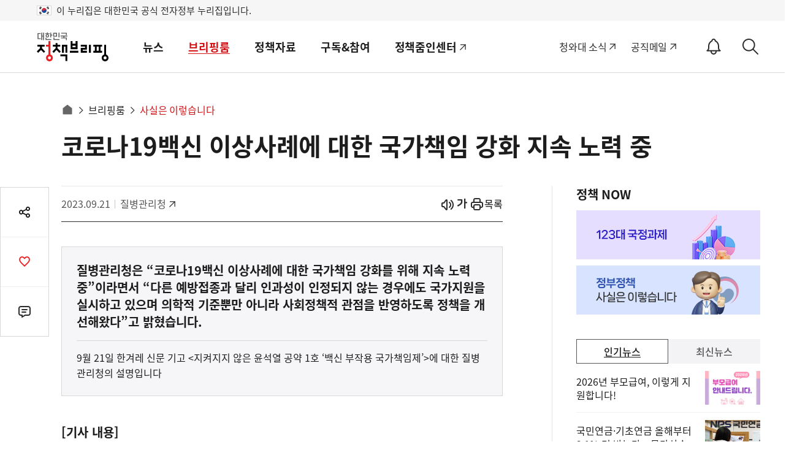

--- FILE ---
content_type: text/html; charset=utf-8
request_url: https://was.livere.me/comment/gonggamkr?id=gonggamkr&refer=www.korea.kr%3FnewsId%3D148920602&uid=NDAvODQvNDM1&site=https%3A%2F%2Fwww.korea.kr%2Fbriefing%2FactuallyView.do%3FnewsId%3D148920602&title=%2525uCF54%2525uB85C%2525uB09819%2525uBC31%2525uC2E0%252520%2525uC774%2525uC0C1%2525uC0AC%2525uB840%2525uC5D0%252520%2525uB300%2525uD55C%252520%2525uAD6D%2525uAC00%2525uCC45%2525uC784%252520%2525uAC15%2525uD654%252520%2525uC9C0%2525uC18D%252520%2525uB178%2525uB825%252520%2525uC911&titleLength=32&logo=https%3A%2F%2Fwww.korea.kr%2Fimages%2Fevent%2Fkorea_logo_actually_2024.jpg&uuid=b8c59eaa-d38b-4f84-b62f-debee04de11f
body_size: 1496
content:
<!DOCTYPE html><html lang=ko><head><meta http-equiv=Content-Type content="text/html; charset=utf-8"><meta http-equiv=X-UA-Compatible content="IE=edge"><meta name=viewport content="user-scalable=no,initial-scale=1,maximum-scale=1,minimum-scale=1,width=device-width"><meta name=description content=LiveRe><title>LiveRe</title><link type=text/css rel=stylesheet href="https://cdn-city.livere.com/css/comment.zero.css?d=202101261500"><link type=text/css rel=stylesheet href=https://cdn-city.livere.com/css/zero-rect-top.css><link type=text/css rel=stylesheet href=https://101.livere.co.kr/consumers/gonggamkr/zero/gonggamkr.zero.css><script type=text/javascript src="https://cdn-city.livere.com/js/lib.zero.js?d=202101261500"></script></head><body><div id=container data-id=gonggamkr data-title="코로나19백신 이상사례에 대한 국가책임 강화 지속 노력 중" data-logo=https://www.korea.kr/images/event/korea_logo_actually_2024.jpg data-desc="" data-uid=NDAvODQvNDM1 data-site="https://www.korea.kr/briefing/actuallyView.do?newsId=148920602" data-refer="www.korea.kr?newsId=148920602" data-redirectorigin="" data-highlightseq="" data-discuss=0 data-facebookpageid="" data-facebookuploadurl="" livere-uuid=b8c59eaa-d38b-4f84-b62f-debee04de11f><noscript>Please enable JavaScript to view the LiveRe comments</noscript></div><script type=text/javascript src="https://cdn-city.livere.com/js/comment.zero.ko.dist.js?d=202101261500" charset=UTF-8></script><script type=text/javascript src=https://101.livere.co.kr/consumers/gonggamkr/zero/gonggamkr.zero.js charset=UTF-8></script></body></html>

--- FILE ---
content_type: text/javascript; charset=utf-8
request_url: https://passport.livere.com/v1/session?callback=jQuery1124009169081494948617_1768768423513&id=gonggamkr&code=&_=1768768423516
body_size: 185
content:
/**/ typeof jQuery1124009169081494948617_1768768423513 === 'function' && jQuery1124009169081494948617_1768768423513({"strategies":["twitter","naver","kakao","facebook"]});

--- FILE ---
content_type: application/javascript
request_url: https://www.korea.kr/jsV5/ark.js?time=202601190533
body_size: 30016
content:
var g_oConvert = "fw";							// 정방향, 역방향 값
var isArk = true;								// 자동완성 기능 사용 여부
var isKeydown = false;							// 브라우저가 파이어폭스, 오페라일 경우 keydown 사용 여부
var isListShow = true;
var cursorPos = -1;								// 자동완성 커서 위치 값
var formName = "#topSearchForm";						// 검색 form의 name을 설정한다.
var queryId = "topSearchKeyword";							// 검색어 <input> 의 id을 설정한다
var arkId = "ark";								// 자동완성 전체 <div> 의 id을 설정한다
var wrapId = "ark_wrap";						// 자동완성 결과 <div> 의 id을 설정한다
var footerId = "ark_footer";					// 자동완성 Footer <div> 의 id을 설정한다
var contentListId = "ark_content_list";			// 자동완성 Content List <li> 의 id을 설정한다
var imgDownId = "ark_img_down";					// 자동완성 down 이미지 id을 설정한다
var imgUpId = "ark_img_up";						// 자동완성 up 이미지 id을 설정한다
var arkUpId = "ark_up";							// 자동완성 up 이미지 <div> 의 id을 설정한다
var arkDownId = "ark_down";						// 자동완성 down 이미지 <div> 의 id을 설정한다
var totalFwCount = 0;							// 전방 검색 전체 개수
var totalRwCount = 0;							// 후방 검색 전체 개수
var target = "";								// ARK 웹서버 설정파일의 목록에 있는 추천어 서비스 대상을 지정한다.
var charset = "utf-8";							// 인코딩 설정 (인코딩이 utf-8이 아닐 경우 8859_1 로 설정해야함)
var datatype = "json";							// 반환받을 Data의 타입을 설정. XML 과 JSON이 가능 (xml | json)
//var arkPath = "./ark";						// 자동완성 경로
var arkPath = "";						// 자동완성 경로
var transURL = arkPath + "/search/ajaxArk.do";		// trans 페이지의 URL을 설정한다.
var tempQuery = "";

/**
 *  ARK 구성요소의 위치 및 크기를 아래 변수를 통해 조정함.
 */
var browser = "";
if ($.browser.msie) {
	browser = "IE";
} else if ($.browser.mozilla) {
	browser = "FF";
} else if ($.browser.opera) {
	browser = "OPERA";
} else if ($.browser.webkit) {
	browser = "CHROME";
}
var browserVersion = $.browser.version;			// 웹브라우져의 버전
var offset = null;
var offsetTop = 0;
var offsetLeft = 0;

/** ARK 구성요소의 위치 및 크기를 아래 변수를 통해 조정함. **/
var IE6_TOP_OFFSET = -36;				// IE6 일 경우 TOP 옵셋 값 오차 조정
var IE6_LEFT_OFFSET = 20;				// IE6 일 경우 LEFT 옵셋 값 오차 조정
var IE7_TOP_OFFSET = -60;				// IE7 일 경우 TOP 옵셋 값 오차 조정
var IE7_LEFT_OFFSET = -18;				// IE7 일 경우 LEFT 옵셋 값 오차 조정
var IE8_TOP_OFFSET = 0;					// IE8 일 경우 TOP 옵셋 값 오차 조정
var IE8_LEFT_OFFSET = 0;				// IE8 일 경우 LEFT 옵셋 값 오차 조정
var FF_TOP_OFFSET = 0;
var FF_LEFT_OFFSET = 0;
var CHROME_TOP_OFFSET = 0;
var CHROME_LEFT_OFFSET = 0;
var OPERA_TOP_OFFSET = 0;
var OPERA_LEFT_OFFSET = 0;

/** ARK 구성요소의 위치 및 크기를 아래 변수를 통해 조정함. **/
//var arkWidth = 50;								// 자동완성 전체 넓이 값을 설정한다(변동폭).
//var arkTop = 0;								// 자동완성 상단에서의 위치 값을 설정한다.
//var arkLeft = -1;								// 자동완성 왼쪽에서의 위치 값을 설정한다.
//var arkImgTop = -10;								// 자동완성 화살표 이미지의 상단에서 위치 값을 설정한다.
//var arkImgLeft = 0;							// 자동완성 화살표 이미지의 왼쪽에서 위치 값을 설정한다.
//var tooltip01TopPos = 0;						// 자동완성 기능끄기 툴팁의 상단 기준 위치 오차 조정값
//var tooltip01LeftPos = -155;					// 자동완성 기능끄기 툴팁의 좌측 기준 위치 오차 조정값
//var tooltip02TopPos = 0;						// 자동완성 기능켜기 툴팁의 상단 기준 위치 오차 조정값
//var tooltip02LeftPos = 0;						// 자동완성 기능켜기 툴팁의 좌측 기준 위치 오차 조정값

//var keyFix = new beta.fix('query');

$(document).ready(function() {
	// 자동완성 기능 사용 여부 확인 한다.
	if(getCookie("ark")=="off") {
		isArk = false;
		$(queryId).attr("autocomplete","on");
	} else {
		$(queryId).attr("autocomplete","off");
	}

	// 브라우져별 ARK 옵셋 설정
	//setArkOffset('#');
	setArkOffset('#hsch_');

	// 자동완성 <div> 생성
	//drawArk('');
	drawArk('hsch_');

	// 자동완성 위치 설정
	//setArkLocation('#');
	setArkLocation('#hsch_');

	// 자동완성 넓이 및 높이 설정
	//setArkSize('#');
	setArkSize('#hsch_');



/*
	if ($.browser.opera || $.browser.mozilla) {
		//alert("oepra:" + $.browser.opera + " / mozilla:" + $.browser.mozilla);
		$(document).keydown(function(event) {
			var query = $(queryId).val();
			console.log('1');
			
			if (event.which == 38 || event.which == 40) {
				if (query != "") {
					showArk();
				}
				moveFocusEvent(event);
			} else {
				if ($(event.target).is(queryId)) {
					isKeydown = true;
					eventKeydown();
				}
			}
		});
	} else if ($.browser.msie || $.browser.webkit) {
					
		//alert("msie:" + $.browser.msie + " / webkit:" + $.browser.webkit);
		$(document).keyup(function(event) {
			var query = $(queryId).val();
			console.log('2');
			
			if (event.keyCode == 38 || event.keyCode == 40) {
				// 아래(40), 위(38) 방향키 조작시의 이벤트 처리
				if (query != "") {
					showArk();
				}
				moveFocusEvent(event);
			} else if (event.keyCode == 16) {
			} else if (event.keyCode == 8 && query == "") {
				$("#" + contentListId).html("");
				hideArk();
			} else {
				if ($(event.target).is(queryId)) {
					if (isArk && $(queryId).val() != "") {
						if(datatype == "json") {
							requestArkJson($(queryId).val());
						} else if(datatype == "xml") {
							requestArkXml($(queryId).val());
						}
					} else if ($(queryId).val() == "") {
						hideArk();
					}
				}
			}
		});
	}
*/
	$('#topSearchKeyword, #hsch_topSearchKeyword').keyup(function(event){
		if($(this).attr('id') == 'topSearchKeyword'){
			contentListId = 'ark_content_list';
			footerId = 'ark_footer';
			wrapId = "ark_wrap";
		}else{
			contentListId = 'hsch_ark_content_list';
			footerId = 'hsch_ark_footer'; 
			wrapId = "hsch_ark_wrap";
		}

		queryId = '#'+$(this).attr('id');
		if (isArk && $(queryId).val() != "") {
			if(datatype == "json") {
				requestArkJson($(queryId).val());
			} else if(datatype == "xml") {
				requestArkXml($(queryId).val());
			}
		} else if ($(queryId).val() == "") {
			hideArk();
		}
	});

	// Backspace 에 대한 처리
	$(queryId).keyup(function(event) {
		if(event.keyCode == 8 && $(this).val() == "") {
			$("#" + contentListId).html("");
			hideArk();
		}
	});
});

/************************************************
 * 자동완성 결과 요청
 * @name requestArk
 * @param query 키보드 입력된 문자열
 ************************************************/
function requestArkJson(query) {
	jQuery.support.cors = true;

	cursorPos = -1;

	$.ajaxSetup({cache:false});
	$.ajax({
		url: transURL,
		type: "POST",
		dataType: "json",
		data: {"convert":g_oConvert, "target":target, "charset":charset, "query":query, "datatype": datatype},
		success: function(data) {
			
			var data = $.parseJSON(data.result);
			
			if(data.result.length <= 0) {
				totalFwCount = 0;
				totalRwCount = 0;
			}

			var str = "";

			$.each(data.result, function(i, result) {
				var totalCount = parseInt(result.totalcount);
				if (i == 0) {
					totalFwCount = totalCount;
				} else {
					totalRwCount = totalCount;
				}

				if (totalCount > 0) {
					// 정방향, 역방향 구분선
					if (i > 0 && totalFwCount > 0 && totalRwCount > 0) {
						str += "<li style=\"border-top:1px solid #f3f3f3;\" class='dir-line'></li>";
					}

					// 자동완성 리스트 설정
					$.each(result.items, function(num,item){
						if (i != 0) {
							num = totalFwCount + num;
						}

						str += "<li id=\"bg"+ wrapId + num + "\" onclick=\"onClickKeyword(" + num + ");\" onmouseover=\"onMouseOverKeyword(" + num + ");\"";
						str += " onmouseout=\"onMouseOutKeyword(" + num + ");\"><button>" + item.hkeyword;
						str += " <span id=\"f"+ wrapId + num + "\" style=display:none;>" + item.keyword + "</span>";
						str += " <span style=\"position:absolute; right:5px;\">" + showRankIcon(parseInt(item.count)) + "&nbsp</span></button></li>";
					});
				}
			});

			if ((totalFwCount + totalRwCount) == 0) {
				$("#" + contentListId).html("<li>해당 단어로 시작하는 검색어가 없습니다.</li>");
			} else {
				$("#" + contentListId).html(str);
			}
			
			setArkFooter();
			showArk();
		}
    });
}

/************************************************
 * jQuery Event Bubbling 방지를 위한 함수.
 * @name stopEventBubble
 * @param evt 페이지 이벤트
 ************************************************/
function stopEventBubble(evt) {
	var eventReference = (typeof evt !== "undefined") ? evt : event;
	//alert(eventReference.stopPropagation);

	if(eventReference.stopPropagation) {
		eventReference.stopPropagation();
	} else {
		eventReference.cancelBubble = true;
	}
}

/************************************************
 * 자동완성 키워드 목록 출력을 위한 DIV 생성
 * @name drawArk
 ************************************************/
function drawArk(val) {
	var str='';

	// 자동완성 접기/펼침 이미지 생성
	//str = "<div id=\"" + arkDownId + "\" style=\"position:absolute; display:block; cursor:pointer;\"><img id=\"" + imgDownId + "\" src=\"" + arkPath + "/images/ark/arrow_auto.gif\" alt=\"자동완성펼치기\"></div>";
	//str += "<div id=\"" + arkUpId + "\" style=\"position:absolute; display:none; cursor:pointer;\"><img id=\"" + imgUpId + "\" src=\"" + arkPath + "/images/ark/arrow_auto2.gif\" alt=\"자동완성접기\" ></div>";
	
	// 툴팁 이미지 생성
	//str += "<div id=\"tooltip01\" style=\"position:absolute; display:none; cursor:pointer; z-index:999999;\"><img id=\"tooltipIcon01\" src=\"" + arkPath +"/images/ark/tooltip_01.gif\" alt=\"자동완성접기\" /></div>";

	// 자동완성 결과 생성
	str += "<div class=\"ark_wrap\" id=\"" + val+wrapId +"\">";
	str += "	<ul>";
	str += "		<li class=\"ark_content\" >";
	str += "			<ul class=\"fl\" id=\"" + val+contentListId + "\"></ul>";
	str += "		</li>";
	str += "		<li class=\"ark_footer\" id=\"" + val+footerId +"\"></li>";
	str += "	</ul>";
	str += "</div>";
	$('#'+val+arkId).html(str);
}

/************************************************
 * Browser별로 기준점 Offset 값을 설정
 * @name setArkOffset
 ************************************************/
function setArkOffset(val) {
	offset = $(val+queryId).position();
	offsetTop = offset.top;
	offsetLeft = offset.left;

	if (browser == "IE") {
		if (browserVersion == "6.0") {
			offsetTop = offsetTop + IE6_TOP_OFFSET;
			offsetLeft = offsetLeft + IE6_LEFT_OFFSET;
		} else if (browserVersion == "7.0") {
			offsetTop = offsetTop + IE7_TOP_OFFSET;
			offsetLeft = offsetLeft + IE7_LEFT_OFFSET;
			offsetTop = offsetTop - 2;
		} else if (browserVersion == "8.0") {
			offsetTop = offsetTop + IE8_TOP_OFFSET;
			offsetLeft = offsetLeft + IE8_LEFT_OFFSET;
		}
	} else if (browser == "FF") {
		offsetTop = offsetTop + FF_TOP_OFFSET;
		offsetLeft = offsetLeft + FF_LEFT_OFFSET;
	} else if (browser == "CHROME") {
		offsetTop = offsetTop + CHROME_TOP_OFFSET;
		offsetLeft = offsetLeft + CHROME_LEFT_OFFSET;
	} else if (browser == "OPERA") {
		offsetTop = offsetTop + OPERA_TOP_OFFSET;
		offsetLeft = offsetLeft + OPERA_LEFT_OFFSET;
	}
}

/************************************************
 * 자동완성 DIV의 위치 자동설정
 * @name setArkLocation
 ************************************************/
function setArkLocation(val) {
	var queryWidth = parseInt($(val+queryId).width());
	var queryHeight = parseInt($(val+queryId).height());
	if(val != '#'){
		arkWidth = 370;
	}else{
		arkWidth = 52;
	}
	
	// 자동완성 전체 위치 설정
	$(val+arkId).css({"position" : "relative", "z-index":"999999", "top" : offsetTop + "px", "left" : offsetLeft + "px", "width" : (queryWidth + arkWidth ) + "px"});

	// ARK Wrap의 위치 설정
	$(val+wrapId).css({"position" : "absolute", "top" : arkTop, "left" : arkLeft});

	// 화살표 닫기 이미지 위치 설정
	//$("#" + arkUpId).css({"top" : (arkImgTop - queryHeight) + "px"});
	//$("#" + arkUpId).css({"left" : ((queryWidth - 10) + arkImgLeft) + "px"});

	// 화살표 열기 이미지 위치 설정
	//$("#" + arkDownId).css({"top" : (arkImgTop - queryHeight) + "px"});
	//$("#" + arkDownId).css({"left" : ((queryWidth - 10) + arkImgLeft) + "px"});
	
	// 자동완성접기 툴팁 이미지 위치 설정
	$("#tooltip01").css({"top" : (offsetTop + tooltip01TopPos) + "px", "left" : (offsetLeft + queryWidth + tooltip01LeftPos) + "px"});
}

/************************************************
 * 자동완성 DIV의 넓이/높이 자동설정
 * @name setArkSize
 ************************************************/
function setArkSize(val) {
	if(val != '#'){
		arkWidth = 370;
	}else{
		arkWidth = 52;	
	}
	
	var queryWidth = parseInt($(val+queryId).width());
	
	$(val+wrapId).css({"width" : (queryWidth + arkWidth) + "px"}); // 자동완성 넓이 설정
	$(val+contentListId).css({"width" : (queryWidth + arkWidth) + "px"}); // 자동완성 결과 리스트 넓이 설정
	$(val+footerId).css({"width" : (queryWidth + arkWidth) + "px"}); // 자동완성 풋터 넓이 설정
}




function requestArkXml(query) {
	jQuery.support.cors = true;

	cursorPos = -1;
	totalFwCount = 0;
	totalRwCount = 0;

	$.ajaxSetup({cache:false});
	$.ajax({
		url: transURL,
		type: "POST",
		dataType: "xml",
		data: {"convert":g_oConvert, "target":target, "charset":charset, "query":query, "datatype": datatype},
		success: function(data, xhr) {
			var str = "";
			
			alert(data);

			var $resultElement = $(data).find("Response").find("Value");
			var returnCode = $resultElement.find("Return").text();

			if (returnCode == 0) {
				if ($resultElement.find("ARKList").size() <= 0) {
					totalFwCount = 0;
				} else {
					var totalCount = $resultElement.find("ARKList").find("TotalCount").text();
					totalFwCount = totalCount;
				}

				if ($resultElement.find("ARKRList").size() <= 0) {
					totalRwCount = 0;
				} else {
					var totalCount = $resultElement.find("ARKRList").find("TotalCount").text();
					totalRwCount = totalCount;
				}

				// ARKList
				$resultElement.find("ARKList").each(function(idx) {
					$(this).find("ARK").each(function(idx) {
						var $ark = $(this);
						var hkeyword = $ark.attr("HKeyword");
						var keyword = $ark.attr("keyword");
						var count = $ark.attr("count");
						var type = $ark.attr("type");

						str += "<li id=\"bg"+ idx +"\" onclick=\"onClickKeyword(" + idx + ");\" onmouseover=\"onMouseOverKeyword(" + idx + ");\"";
						/*str += " onmouseout=\"onMouseOutKeyword(" + idx + ");\">" + showSource(parseInt(type)) + "&nbsp;&nbsp;" + hkeyword;*/
						str += " onmouseout=\"onMouseOutKeyword(" + idx + ");\"><button>" + hkeyword;
						str += " <span id=\"f" + idx +"\" style=display:none;>" + keyword + "</span>";
						str += " <span style=\"position:absolute; right:0;\">" + showRankIcon(parseInt(count)) + "&nbsp</span></button></li>";
					});
				});

				if(totalFwCount > 0 && totalRwCount > 0) {
					str += "<li style=\"border-top:1px solid #f3f3f3; padding:0;\"></li>";
				}

				// ARKRList
				$resultElement.find("ARKRList").each(function(idx) {
					$(this).find("ARK").each(function(i) {
						var nums = i + parseInt(totalFwCount);
						var $ark = $(this);
						var hkeyword = $ark.attr("HKeyword");
						var keyword = $ark.attr("keyword");
						var count = $ark.attr("count");
						var type = $ark.attr("type");

						str += "<li id=\"bg"+ nums +"\" onclick=\"onClickKeyword(" + nums + ");\" onmouseover=\"onMouseOverKeyword(" + nums + ");\"";
						str += " onmouseout=\"onMouseOutKeyword(" + nums + ");\"><button>" + showSource(parseInt(type)) + "" + hkeyword;
						str += " <span id=\"f" + nums +"\" style=display:none;>" + keyword + "</span>";
						str += " <span style=\"position:absolute; right:0;\">" + showRankIcon(parseInt(count)) + "&nbsp</span></button></li>";
					});
				});

				if ((totalFwCount + totalRwCount) == 0) {
					$("#" + contentListId).html("<li style=\"padding:6px 0 6px 10px;\">해당 단어로 시작하는 검색어가 없습니다.</li>");
				} else {
					$("#" + contentListId).html(str);
				}

				setArkFooter();
				showArk();
			}
		}
	});
}


var keyword = "";

/************************************************
 * 브라우저가 FireFox, Opera 일 경우 한글 입력
 * @name eventKeydown
 ************************************************/
function eventKeydown() {
	// 방향키 이동시 메소드 실행을 중지시킨다.
	if(!isKeydown) {
		return;
	}

	if (keyword != $(queryId).val()) {
		keyword = $(queryId).val();
		if (keyword != "" && isArk) {
			if(datatype == "json") {
				requestArkJson($(queryId).val());
			} else if(datatype == "xml") {
				requestArkXml($(queryId).val());
			}
		} else {
			hideArk();
		}
	}
	setTimeout("eventKeydown()", 20);
}


/************************************************
 * 방향키 이벤트 처리
 * @name moveFocusEvent
 * @param event 페이지 이벤트
 ************************************************/
function moveFocusEvent(event) {
	isKeydown = false;

	if (event.keyCode == 38) {
		if (cursorPos==-1 || cursorPos==0) {
			cursorPos = -1;
			hideArk();
			$(queryId).val(tempQuery);
			tempQuery = "";
		} else {
			onMouseOutKeyword(cursorPos);
			cursorPos = cursorPos - 1;
			onMouseOverKeyword(cursorPos);
			$(queryId).val($("#f" + cursorPos).text());
		}
	} else if (event.keyCode == 40) {
		if(cursorPos == -1) {
			tempQuery = $(queryId).val();
		}
		if ((totalFwCount + totalRwCount) > (cursorPos + 1)) {
			onMouseOutKeyword(cursorPos);
			cursorPos = cursorPos + 1;
			onMouseOverKeyword(cursorPos);
			$(queryId).val($("#f" + cursorPos).text());
		}
	}
}

/************************************************
 * MouseOver 일 경우 선택한 배경을 설정
 * @name onMouseOverKeyword
 * @param cursorNum 커서의 위치 인덱스 값
 ************************************************/
function onMouseOverKeyword(cursorNum) {
	clearCursorPos();
	cursorPos = cursorNum;
	$("#bg"+ wrapId + cursorNum).css({"backgroundColor" : "#eeeeee"});
	$("#bg"+ wrapId + cursorNum).css({"cursor" : "pointer"});
}

/************************************************
 * MouseOut 일 경우 설정한 배경을 초기화
 * @name onMouseOutKeyword
 * @param cursorNum 커서의 위치 인덱스 값
 ************************************************/
function onMouseOutKeyword(curSorNum) {
	cursorPos = curSorNum;
	$("#bg"+ wrapId + cursorPos).css({"backgroundColor" : "#ffffff"});
}

/************************************************
 * 커서 위치가 변경될 때마다 선택되지 않은 부분 초기화
 * @name clearCursorPos
 ************************************************/
function clearCursorPos() {
	for(var i=0; i<(totalFwCount + totalRwCount); i++){
		$("#bg" + wrapId + i).css({"backgroundColor" : "#ffffff"});
	}
}

/************************************************
 * 마우스 클릭시 검색을 수행
 * @name onClickKeyword
 * @param cursorPos 커서의 위치
 ************************************************/
function onClickKeyword(cursorPos) {
    $('#topSearchKeyword').val($("#f" + wrapId + cursorPos).text());
    $('#hsch_topSearchKeyword').val($("#f" + wrapId + cursorPos).text());
    //$(formName).submit();

	if(wrapId.indexOf('hsch_') == -1){
    	location.href = "/totalSearch.do?pWise=main&pWiseMain=A3&"+$(formName).serialize();	
	}
	hideArk(wrapId);
	return false;
}

/************************************************
 * 자동완성 상태를 설정
 * @name showArkGuide
 ************************************************/
function showArkGuide() {
	var str = "<li style=\"line-height:145%; font-size:11px;\">";

	if (isArk) {
		str += "현재 검색어 &nbsp;<strong>자동 추천 기능</strong>을 사용하고 있습니다.<br>검색어 입력시 자동으로 관련어를 추천합니다.";
	} else {
		str += "<strong>자동 추천 기능</strong>을 사용해 보세요. <label OnClick=\"setArkOn();\" style=\"cursor:pointer;color:#435fea;text-decoration:underline;\">기능켜기</label><br>검색어 입력시 자동으로 관련어를 추천합니다.";
	}

	str += "</li>";

	$("#" + contentListId).html(str);

	$(queryId).trigger('click');
}

/************************************************
 * 자동완성 Footer 생성
 * @name setArkFooter
 ************************************************/
function setArkFooter() {
	var str = "";

	if (isArk && $(queryId).val() != "" && (totalFwCount + totalRwCount) > 0 && isListShow) {
		str += "<div class=\"left\" style=\"padding:8px 0 0 5px; color:#888888;\">";

		if (g_oConvert == "fw") {
			str += "<label OnClick=\"onConvert('rw','"+queryId+"');\" style=\"cursor:pointer;\"><button>끝단어 더보기</button></label>";
		} else if (g_oConvert == "rw") {
			str += "<label OnClick=\"onConvert('fw','"+queryId+"');\" style=\"cursor:pointer;\"><button>첫단어 더보기</button></label>";
		}

		str += "</div>";
	}

	if (isArk) {
		str += "<div class=\"right\" style=\"padding:8px 0 0 0; color:#888888;\">";
/*
		if ($(queryId).val() != "" && isListShow) {
			//str += "<label id=\"arkOff\" onmouseover=\"previewShow(event, this,'tooltip02');\" OnClick=\"setArkOff();\" style=\"cursor:pointer;\">기능끄기</label>";
			$("body").append("<span style=\"display:none;\"><div id=\"tooltip02\" style=\"position:absolute;\"><img id=\"tooltipIcon02\" src=\"" + arkPath +"/images/ark/tooltip_02.gif\"/></div></span>");
		} else {
			str += "<label OnClick=\"showArk();\" style=\"cursor:pointer;\">닫기</label>";
			isListShow = true;
		}*/
		str += "<label OnClick=\"hideArk('"+wrapId+"');\" style=\"cursor:pointer;\"><button>닫기</button></label>";
		isListShow = true;


		str += "</div>";
	} else {
		str += "<div class=\"right\" style=\"padding:8px 0 0 0; color:#888888;\"><label OnClick=\"hideArk('"+wrapId+"');\" style=\"cursor:pointer;\">닫기</label></div>";
	}

	$("#" + footerId).html(str);
}

/************************************************
 * 자동완성 목록을 화면에 보여줌
 * @name showArk
 ************************************************/
function showArk() {
  if(  $(queryId).val() != ""){
	    $("#" + wrapId).show();
	    //$("#" + arkUpId).show();
	    //$("#" + arkDownId).hide();
	}
}

/************************************************
 * 자동완성 목록을 화면에서 감춤
 * @name hideArk
 ************************************************/
function hideArk(val) {

	$("#" + val).hide();
	//$("#" + arkUpId).hide();
	//$("#" + arkDownId).show();
}

/************************************************
 * 도움말 팝업
 * @name openHelp
 ************************************************/
function openHelp() {
	window.open(arkPath + "/help/help_01.html", "도움말", "height=540,width=768,toolbar=no,menubar=no,scrollbars=yes,resizable=no,location=no,directories=no,status=no");
}

/************************************************
 * 단어 입력 후 정방향/역방향 이미지 버튼 클릭시 이벤트 처리
 * @name onConvert
 * @param convert
 ************************************************/
function onConvert(convert, val) {
	var query = $(val).val();

	if (convert == "fw") {
		g_oConvert = "fw";
	} else {
		g_oConvert = "rw";
	}

	if (datatype == "json") {
		requestArkJson(query);
	} else if (datatype == "xml") {
		requestArkXml(query);
	}

	return;
}

/************************************************
 * 자동완성 기능 끄기
 * @name setArkOff
 ************************************************/
function setArkOff() {
	$(queryId).attr("autocomplete", "on");
	isArk = false;

	var today = new Date();
	var expire_date = new Date(today.getTime() + 365*60*60*24*1000);
	setCookie("ark", "off", expire_date);
}

/************************************************
 * 자동완성 기능 켜기
 * @name setARkOn
 ************************************************/
function setArkOn() {
	$(queryId).attr("autocomplete", "on");
	isArk = true;

	var today = new Date();
	var expireDate = new Date(today.getTime() - 60*60*24*1000);
	setCookie("ark", "on", expireDate);

	var query = $(queryId).val();
	if (query != "") {
		if(datatype == "json") {
			requestArkJson(query);
		} else if(datatype == "xml") {
			requestArkXml(query);
		}
		setArkFooter();
	}
}

/************************************************
 * 쿠키 설정값을 저장
 * @name setCookie
 * @param name 쿠키 항목명
 * @param value 쿠키 항목의 값
 * @param expire 쿠키 만료일자
 ************************************************/
function setCookie(name, value, expire) {
	var expire_date = new Date(expire);
	document.cookie = name + "=" + escape(value) + "; path=/; expires=" + expire_date.toGMTString();
}

/************************************************
 * 쿠키 설정값을 로드
 * @name getCookie
 * @param name 쿠키 항목명
 ************************************************/
function getCookie(name) {
	var dc = document.cookie;
	var prefix = name + "=";
	var begin = dc.indexOf("; " + prefix);
	if (begin == -1) {
		begin = dc.indexOf(prefix);
		if (begin != 0) {
			return null;
		}
	} else {
		begin += 2;
	}

	var end = document.cookie.indexOf(";", begin);

	if (end == -1) {
		end = dc.length;
	}

	return unescape(dc.substring(begin + prefix.length, end));
}

/************************************************
 * 폰트 컬러 설정
 * @name showSource
 * @param count 등급 레벨
 ************************************************/
function showSource(count) {
	var color;
	var ret;

	if (count >= 0 && count <= 4) {
		color = "#989898";
	} else {
		color = "#CC6633";
	}

	if (count == 0 || count == 5) {
		ret = "<span style='font-size:11px;font-family:돋움;color:"+color+"'>사전</span>";
	} else if(count == 1 || count == 6) {
		ret = "<span style='font-size:11px;font-family:돋움;color:"+color+"'>일반</span>"; //색인
	} else if(count == 2 || count == 7) {
		ret = "<span style='font-size:11px;font-family:돋움;color:"+color+"'>인기</span>";
	} else if(count == 3 || count == 8) {
		ret = "<span style='font-size:11px;font-family:돋움;color:"+color+"'>테마</span>";
	} else if(count == 4 || count == 9) {
		ret = "<span style='font-size:11px;font-family:돋움;color:"+color+"'>추천</span>";
	} else {
		ret = "";
	}

	return ret;
}

/************************************************
 * 추천어 리스트 우측에 Ranking 이미지 출력
 * @name showRankIcon
 * @param count 랭크 점수
 ************************************************/
function showRankIcon(count) {
	var str;

	if (count >= 0 && count <= 20) {
		str = "<span style=\"font-size:9px;color:#CC6633\">|</span><span style=\"font-size:9px;color:#C0C0C0\">||||</span>";
	} else if(count > 20 && count <= 40) {
		str = "<span style=\"font-size:9px;color:#CC6633\">||</span><span style=\"font-size:9px;color:#C0C0C0\">|||</span>";
	} else if(count > 40 && count <= 60) {
		str = "<span style=\"font-size:9px;color:#CC6633\">|||</span><span style=\"font-size:9px;color:#C0C0C0\">||</span>";
	} else if(count > 60 && count <= 80) {
		str = "<span style=\"font-size:9px;color:#CC6633\">||||</span><span style=\"font-size:9px;color:#C0C0C0\">|</span>";
	} else if(count > 80 && count <= 100) {
		str = "<span style=\"font-size:9px;color:#CC6633\">|||||</span>";
	} else {
		str = "<span style=\"font-size:9px;color:#CC6633\">|||||</span>";
	}
	
	str = '';
	return str;
}


var preview = "";
var gobj = "";

function attachEvent_(obj, evt, fuc, useCapture) {
	if (!useCapture) {
		useCapture = false;
	}

	if (obj.addEventListener) {
		// W3C DOM 지원 브라우저
		return obj.addEventListener(evt,fuc,useCapture);
	} else if (obj.attachEvent) {
		// MSDOM 지원 브라우저
		return obj.attachEvent("on"+evt, fuc);
	} else {
		// NN4 나 IE5mac 등 비 호환 브라우저
		MyAttachEvent(obj, evt, fuc);
		obj['on'+evt]=function() { MyFireEvent(obj,evt) };
	}
}

function detachEvent_(obj, evt, fuc, useCapture) {
  if(!useCapture) useCapture=false;
  if(obj.removeEventListener) {
    return obj.removeEventListener(evt,fuc,useCapture);
  } else if(obj.detachEvent) {
    return obj.detachEvent("on"+evt, fuc);
  } else {
    MyDetachEvent(obj, evt, fuc);
    obj['on'+evt]=function() { MyFireEvent(obj,evt) };
  }
}

function MyAttachEvent(obj, evt, fuc) {
  if(!obj.myEvents) obj.myEvents= {};
  if(!obj.myEvents[evt]) obj.myEvents[evt]=[];
  var evts = obj.myEvents[evt];
  evts[evts.length]=fuc;
}

function MyFireEvent(obj, evt) {
  if(!obj.myEvents || !obj.myEvents[evt]) return;
  var evts = obj.myEvents[evt];
  for (var i=0;i<len;i++) {
    len=evts.length;
    evts[i]();
  }
}

function previewShow(e, obj, pv) {
  preview=pv;
  gobj=obj;
  attachEvent_(obj, "mousemove", previewMove, false);
  attachEvent_(obj, "mouseout", previewHide, false);
}

function previewMove(e) {
  var hb = document.getElementById(preview);
  if(hb.parentElement) {
	  hb.parentElement.style.display="block";
  } else {
	  hb.parentNode.style.display="";
  }
  var evt = e ? e : window.event;
  var posx=0;
  var posy=0;

  if (evt.pageX || evt.pageY) { // pageX/Y 표준 검사
    posx = evt.pageX +8;
    posy = evt.pageY +16;
  } else if (evt.clientX || evt.clientY) { //clientX/Y 표준 검사 Opera
    posx = evt.clientX +10;
    posy = evt.clientY +20;
    if (window.event) { // IE 여부 검사
      posx += document.body.scrollLeft - 80;
      posy += document.body.scrollTop;
     }
  }

  hb.style.left = posx + "px";
  hb.style.top = posy + "px";
}

function previewHide() {
  var hb = document.getElementById(preview);
  if(hb.parentElement) hb.parentElement.style.display="none";
  else hb.parentNode.style.display="none";

  detachEvent_(gobj,"mousemove", previewMove, false);
}


--- FILE ---
content_type: text/javascript; charset=utf-8
request_url: https://api-zero.livere.com/v1/comments/list?callback=jQuery1124009169081494948617_1768768423513&limit=10&requestPath=%2Fv1%2Fcomments%2Flist&consumerSeq=40&livereSeq=84&smartloginSeq=435&code=&_=1768768423515
body_size: 226
content:
/**/ typeof jQuery1124009169081494948617_1768768423513 === 'function' && jQuery1124009169081494948617_1768768423513({"results":{"comments":[],"children":[],"quotations":[]},"resultCode":200,"resultMessage":"Okay, livere"});